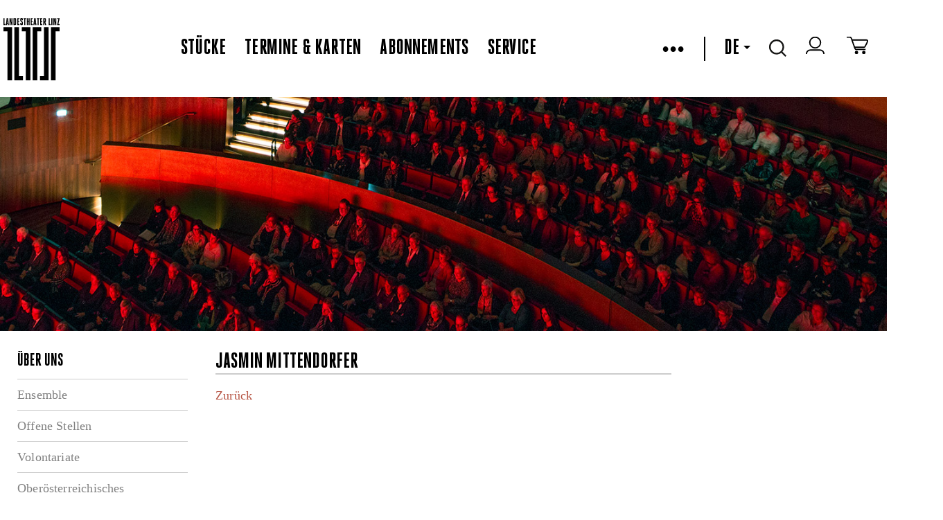

--- FILE ---
content_type: text/html
request_url: https://landestheater-linz.at/public/Person%20Details?p=MjUzNzk5OTk5OQ==
body_size: 12974
content:



<!DOCTYPE html>
<!--[if lt IE 7]>      <html class="no-js lt-ie9 lt-ie8 lt-ie7"> <![endif]-->
<!--[if IE 7]>         <html class="no-js lt-ie9 lt-ie8"> <![endif]-->
<!--[if IE 8]>         <html class="no-js lt-ie9" xmlns:fb="http://www.facebook.com/2008/fbml"> <![endif]-->
<!--[if gt IE 8]><!--> <html class="no-js object html mastertemplate" xmlns="http://www.w3.org/1999/xhtml" lang="DE"> <!--<![endif]-->
<head>
  <meta charset="utf-8"> 

  <meta http-equiv="X-UA-Compatible" content="IE=edge">
  <meta name="google-site-verification" content="y6sz5EAAa2ExBkMMNUhHJEQOV9VQypChMIdbpqiIVYc" />
  <!--
<meta name="google-play-app" content="app-id=com.lemon42.ltlapp">
<meta name="apple-itunes-app" content="app-id=868390723">
-->
  
  
<title data-evo-title="1">Landestheater Linz Person Details</title>
  
  <meta name="description" content  />
  <!--<meta name="viewport" content="width=device-width, initial-scale=1.0, minimum-scale=1.0, maximum-scale=5.0"/>-->
  <meta name="viewport" content="width=1440, initial-scale=1">
  <!--<meta name="viewport" content="initial-scale=1, width=device-width, target-densitydpi=high-dpi">-->

  <link rel="shortcut icon" href="/favicon.ico?v=2" />
  <link REL="StyleSheet" HREF="/DE/repos/stylesheets/lth/main%2ecss?exp=403068&#38;fps=080ce72e0e4634c4f2bc57368ed2f35362dce386" TYPE="text/css" />
  <link rel="stylesheet" href="/DE/repos/stylesheets/lth/styles%2ecss?exp=385538&fps=0140e036cc85d133481601f9e30465656ce85d56">
  <link rel="stylesheet" href="/DE/repos/stylesheets/admin/select2%2ecss?exp=54148&fps=1c437f39baa7a1577d9747c8378f90dda33f3515">
  <link rel="stylesheet" href="/DE/repos/stylesheets/lth/shop%2ecss?exp=354745&fps=2a7433725250df05944cf1c54466776d69638051">
  <link rel="stylesheet" href="/DE/repos/stylesheets/lth/grid%2ecss?exp=380291&fps=a626f03e5215a92046a17a21e0ae6d487accb530">
  <link rel="stylesheet" href="/DE/repos/stylesheets/lth/jquery%2edatepicker%2ecss?exp=104972&fps=903d3691e1b876a5fed327341c47b8231853c01c" type="text/css" />
  <link rel="stylesheet" href="/DE/repos/stylesheets/jquery%2efancybox2%2ecss?exp=146769&fps=2e4b3acc1812ed82c8fdc1e1ebb1de6dea3d8c06" type="text/css" />
  <link rel="stylesheet" href="/DE/repos/stylesheets/lth/dropit%2ecss?exp=104967&fps=cacf0faad2a9ecb281134ce566697d711e56e311" type="text/css" />
  <link rel="stylesheet" href="/DE/repos/stylesheets/lth/jquery%2esmartbanner%2ecss?exp=151721&fps=cc6397d72f2f4e106105cae10d2ce4caa8ec53d7" type="text/css" />
  <link rel="stylesheet" href="/DE/repos/stylesheets/lth/ext/tip-twitter%2ecss?exp=150296&fps=1278bd26ad71885315535ad314d27807ffdc5992" type="text/css" />
  <!--
  <evo if='requestObj.mode("wysiwygBoo") = 0'>
    <link rel="stylesheet" href="https://libs.lemon42.com/l42-cookie-consent/dist/l42cc.min.css" />
    <evo obj=@"/repos/stylesheets/lth/cookieconsent.css"></evo>
  </evo>
  <link rel="stylesheet" href="https://cluster-booking.lemon42.com/dist/css/ltl-components.css" />
  -->

  <style>
    .vm--container {
      z-index: 40000 !important;
    }


    .seatplan-view {
      font-family: HeroicCondensed-Book;
    }
    .seatplan-view * { box-sizing: border-box!important; }
    .seatplan-view select { width: auto }
    .seatplan-view p { margin: 1rem 0; }

    .seatplan-view button {
      font-family: HeroicCondensed-Book;
      text-transform: none;
    }

    .seatplan-view .expl-overlay--choose-seat {
      left: 8px;
      font-size: 18px;
    }

    .seatplan-view .expl-overlay--checkout-info.expl-overlay--seating-info {
      width: 600px;
      font-size: 24px;
      line-height: 28px;
    }  
    .seatplan-view {  
      max-height: 950px !important;
      height: 90vh;
      min-height: auto !important; 
    }
  </style>

  
  <link rel="stylesheet" href="/DE/repos/stylesheets/lth/defaultFontTemplate?exp=389484&fps=07aec5e925d0ba2128078888eae9e1476064c8aa">

  <script src="/DE/repos/javascripts/lth/modernizr-2%2e6%2e2%2emin%2ejs?exp=10143&fps=254ce42bff52384c7c836b49963b8014b0e7eb87"></script>

  <script>
    var LTH = {
      globals : {}
    };
  </script>

  


  <!-- load default style in wysiwyg -->
  


  <style type="text/css">
    #map-canvas { min-height: 450px; border-bottom: 2px solid black; }
    .lth-infowindow {
      color: black;
      width: 350px;
    }
    .lth-infowindow img {
      height: auto;
      width: 100%;
    }
    .lth-infowindow-image,
    .lth-infowindow-info {
      display: inline-block;
      vertical-align: top;
    }
    .lth-infowindow-image {
      height: 80px;
      width: 118px;
    }
    .lth-infowindow-info {
      width: 100%;
    }
    .lth-infowindow-image + .lth-infowindow-info {
      margin-left: 20px;
      width: 212px;
    }
    .lth-infowindow-info-title {
      color: black;
      font: 22px/22px "HeroicCondensed-Heavy" !important;
      text-transform: uppercase;
    }
    .lth-infowindow-info-text {
      color: black;
      font-size: 12px;
      line-height: 18px;
      letter-spacing: 0.01em;
    }
    .lth-infowindow-links {
      margin-top: 14px;
    }
    .lth-infowindow-links a {
      color: blue;
      font-size: 11px;
      line-height: 18px;
      letter-spacing: 0.01em;
    }
    .fancybox-overlay { z-index: 30000; }
    .fancybox-wrap {background-color: white!important;}
  </style>

  <!--netzbuehne-->
  <style>
    ec-stream, ec-ticket-button {
      visibility: hidden;
    }
    ec-ticket-button button {
      max-width: 100%; 
      background: none;
      border: 2px solid #000;
      color: #000;
      font: 20px "HeroicCondensed-Heavy", sans-serif;
      letter-spacing: 0.01em;
      text-transform: uppercase;
      height: 28px;
      padding-top: 1px;
      padding-bottom: 2px;
    }
    .hydrated {
      visibility: inherit;
    }
  </style>
  <!-- ende netzbuehne-->
  

  <meta name="generator" content="evo42 - content management system by www.lemon42.com" />
  
  <link rel="stylesheet" href="/DE/repos/stylesheets/lth/intlTelInput%20v17%2e00%2ecss?exp=317156&fps=ad7d440823ebd8f6dd2e31e7598872220233a61c" type="text/css" />
  <style>
    .iti {
      width: calc(100% - 40px);
    }
    .intlphone:invalid {
      border-color: #f43a59 !important;
    }
  </style>
  <!--cookie consent--->
  <link href="https://webcache.datareporter.eu/c/bcda6f9e-8e38-4a30-97ce-225e9245dc6b/x5Oi00MJRRp1/qj5/banner.css" rel="stylesheet">
  <style>
    #dr_cookie_banner_container {
      top: 10vh;
      left: calc(50vw - 325px); 
      -webkit-transform: none !important;
      transform: none !important;
    }

    #dr_blocking_div {
      max-height: 100vh !important;
      height: 100vh !important;
    }
    @media screen and (max-device-width: 680px) and (orientation: portrait) {
         #dr_cookie_banner_container {
          left: 1%; 
          width: 400px;
         }
      }
  </style>
<meta name="author" content  /><meta name="keywords" content  /></head>
<body class=" lth lth-notready " >

  <script id="myself" data-mandant="">
    var attributes = document.getElementById('myself').attributes
    , i = attributes.length
    , mandant = '';

    while (i--) {
      if (/^data-mandant$/.test(attributes[i].name)) {
        mandant = attributes[i].value;
        break;
      }
    }


    var body = document.getElementsByTagName("body")[0];
    body.className = body.className + ' ' + mandant;
  </script>
  <header class="lth-header">
    
      <div class="webapppromobanner"></div>
    
    <nav class="lth-navplaces">
      <div class="lth-format-1 lth-top-navbar object html contenttemplate">
  

  <ul class="navbar-left">
    <li><a class="lth-i lth-i-logo" href="/" aria-label="www.landestheater-linz.at"></a></li>
    <!--<evo if='EVO.var("language")="DE"'>
      <li class="icon skg">
        <a href=@"/sitemap/lth/salzkammergut_openair/salzkammergut_openair_programm" alt="Logo Oberösterreich">
          <span class="skg-logo" id="skg-logo"></span>
        </a>
      </li>
    </evo>-->
  </ul>

  <ul class="navbar-center">
    
      
        <li class="ml-auto"><a href="/stuecke" class="" >Stücke</a></li>
        <li><a href="/termine" class="" >Termine & Karten</a></li>
        <li><a href="/abonnements" class="" >Abonnements</a></li>
        <li><a href="/service" class="" >Service</a></li>
      

      
    
  </ul>
  <!-- RIGHTSIDE-Navigation (Language-Selector, Cart, Search-Input) -->
  <ul class="lth-login navbar-right">
    <!--
    <li class="icon" title="Login/Logout">
      <span id="lth-login-status"></span>
    </li>

    <li class="icon" title="Zum Warenkorb">
      <a href=@"/sitemap/lth/Shop/Shop/Warenkorb" title="Zum Warenkorb"><span class="cart"></span></a>
    </li>
    -->
    <li id="burger-menu">
      &bull;&bull;&bull;
    </li>


    <li id="menu">
      <ul>
        
          
            <li><a href="/theatervermittlung"><span class="" >Theatervermittlung</span></a></li>
            <!--<li><a href=@"/sitemap/lth/netzbuehne/streams"><span class=EVO.var("pageClassNetzbuehne") >Netzbühne</span></a></li>-->
            <li><a href="https://www.landestheaterlinz-blog.at/" target="blank" >Blog</a></li>
            <li><a href="/presse/pressekontakt"><span class="" >Presse</span></a></li>
            <li><a href="/ueber%20uns"><span class="" >Über uns</span></a></li>
            <li><a href="/haeuser"><span class="" >Die Häuser</span></a></li>
            <li><a href="/Kontakt"><span class="" >Kontakt</span></a></li>
            <li><a href="/service/Newsletter%20Anmelung"><span class="" >Newsletter</span></a></li>
            <li id="lth-myaccount-icon" title="Mein Konto" class="icon" style="display:none;"><a href="/Shop/meinkonto/konto" title="Mein Konto">Mein Konto</a></li>
          

          
               
        
      </ul>
    </li>
    <li><span class="pipe"></span></li>
    <!-- language select start -->
    
    <li class="dropdown">
      
        
          <a tabindex="0" role="button">DE<span class="down-caret"></span></a>            
          <a tabindex="0" role="button" href="/EN/" class="dropdown-content" title="English">EN</a>
        
      
      
        
      
    </li>
    <!-- language select end -->
    <!-- search start -->
    <li class="icon dropdown">
      <span class="search"></span>
      <div class="dropdown-content"><input type="text" name="lth-search" value="" id="lth-search-input" placeholder="Search..."></div>
    </li>
    <!-- search end -->
    <!-- login -->
    <li class="icon" title="Login/Logout">
      <a href="https://tickets.landestheater-linz.at/webshop/webticket/shop?page=customerlogin.secure&#38;language=de" target="blank" aria-label="zum webshop login"><span class="login-icon"></span></a>
    </li>
    <!--login end-->
    <!-- warenkorb -->
    <li class="icon" title="Zum Warenkorb">
      <a href="https://tickets.landestheater-linz.at/webshop/webticket/shoppingcart?language=de" target="blank" aria-label="Zum Warenkorb">
        <span class="cart"></span>
        <span data-cartcount></span>
      </a>
    </li> 
    <!-- warenkorb end-->
  </ul>
          <style>
         [data-cartcount] {
           display: none !important;
         }
         [data-cartcount].active {
           font-family: 'HeroicCondensed-Book';
           display: inline-block !important;
           min-width: 10px;
           padding: 3px 7px;
           font-size: 12px;
           font-weight: 400;
           line-height: 1;
           color: #fff;
           text-align: center;
           white-space: nowrap;
           vertical-align: middle;
           background-color: #000;
           border-radius: 15px;
           transform: translate(4px, -4px);
         }
        </style>
        <script>
          function listenCookieChange(callback, interval = 1000) {
            let lastCookie = document.cookie;
            setInterval(()=> {
              let cookie = document.cookie;
              if (cookie !== lastCookie) {
                try {
                  callback({oldValue: lastCookie, newValue: cookie});
                } 
                finally {
                  lastCookie = cookie;
                }
              }
            }, interval);
          }
          
          function setCartCountFromCookie(documentCookies) {
            const f = documentCookies.split(';').find( c => String(c).trim().includes('phoeniX='));
            let cartCount = 0;
            const cartElement = document.querySelector('[data-cartcount]');
            if (f) {
              const c =  f.replace('phoeniX=','')
              const splitted = c.split('|')
              const cartItems = splitted.find( s => s.includes('items=')) 
              if (cartItems) {
                 cartCount = parseInt(cartItems.replace('items=', ''), 10)
              }
            }
            if (isNaN(cartCount) || cartCount === 0) {
              cartElement.innerHTML = '';
              cartElement.classList.remove('active')
            } else {
              cartElement.innerHTML = cartCount;
              cartElement.classList.add('active')
            } 
          } 
          
          listenCookieChange(({oldValue, newValue})=> {
              setCartCountFromCookie(newValue)
          }, 1000); 
          
          setCartCountFromCookie(document.cookie);
        </script>
  <style>
    /*burger menu icon & rotation*/
    #burger-menu {
      cursor: pointer;
    }
    .pipe {
      border-left: 2px solid black;
      height: 35px;
      display: grid;
    }
    /* menu & overlay show/hide */
    #menu {
      z-index: 99;
      visibility: hidden;
      opacity: 0;     
      position: absolute;
      /*height: 100%;*/
      margin: 0;
      width: 350px;
      top: 90px;

      background: #fff;
      list-style-type: none;
      -webkit-font-smoothing: antialiased;
      /* to stop flickering of text in safari */

      transform-origin: 0% 0%;
      transition: all 0.6s ease-in-out;
    }
    #menu.overlay {
      visibility: visible;
      opacity: 1;
    }
    #menu li {
      list-style: none;
      margin: 0;
      display: flex;
      flex-flow: column;
    }
    #menu ul {
      background-color: white;
      display: flex;
      flex-direction: column;
      padding: 1rem 0;
    }
    #menu a {
      font-size: 28px;
      line-height: 35px;
      display: block;
      margin-left: 2rem;
      margin-bottom: 1rem;
      text-decoration: none;
    }
    #menu .active {
      border-bottom: 2px solid #ccc;
    }
    .navbar-left {
      height: 107px;
    }
    .navbar-right, .navbar-left {
        display: flex;
        align-items: center;
    }
    .navbar-right > li {
      margin-right: 1.7rem;
    }
    .navbar-center {
      display:flex;
      align-items: center;
    }
    .navbar-center > li {
      margin-right: 1.7rem;
    }

    @media (max-width: 1150px) {

      nav.lth-navplaces .lth-top-navbar{
        flex-wrap: wrap;
        height: 200px;
      }
      .navbar-right {
        margin-right:0;
        margin-left:auto;
      }
      #menu {
        top: 195px;
      }
    }
    ul,
    li {
      list-style: none;
    }
    .lth-servicelinks li + li, .lth-soc-links li + li {
      margin-left: 1.7rem;
    }
    .lth-login a, .lth-login, #lth-login-status a {
      font-size: 32px;
    }
    /*make href on skg logo full height*/
    .skg a {
      display: flex;
    }
  </style>

  <script>
    const burgerMenu = document.getElementById("burger-menu");
    const menu = document.getElementById("menu");

    burgerMenu.addEventListener("click", function () {
      /*toggles the x and burger in icon*/
      burgerMenu.classList.toggle("close");
      menu.classList.toggle("overlay");
    });

    document.addEventListener("click", function (e) {
      if (!burgerMenu.contains(e.target) && !menu.contains(e.target)) {
        burgerMenu.classList.remove("close");
        menu.classList.remove("overlay");
      }
    });
  </script>

</div>   
      <div class="lth-stop-button touchdevice-video-stop-button"></div>
    </nav>

    
    

      
        
          <div id="slides" class="lth-slides">
            <img id="fakeimg" width="100%" alt="fakeimg" src="[data-uri]"><div class="lth-slide html contenttemplate">
  
  <a><img src="/DE/repos/evoscripts/lth/admin/ban/getPic?bid=1c24ad45147b195bc95933960cba623f" alt="publikum_3.jpg"/></a>
    
</div>
          </div>
        
      
      
    

    
  </header>

  <div class="public-person details lth-main">
    <div class="lth-centered lth-contentarea" id="maincontent">
      <div class="lth-layout lth-layout3column object html contenttemplate"><div class="lth-layout-pane lth-layout-lft"><h2 class="lth-header-titel object navigation">&Uuml;ber uns</h2>
<ul class="lth-nav-ul object navigation">
  
    <li class="lth-nav-item">
      <a href="/ueber%20uns/Ensemble%20-%20Spielzeit%2020142015%20neu">Ensemble</a>
    </li>
    
  
    <li class="lth-nav-item">
      <a href="/ueber%20uns/Jobangebote">Offene Stellen</a>
    </li>
    
  
    <li class="lth-nav-item">
      <a href="/ueber%20uns/volontariate">Volontariate</a>
    </li>
    
  
    <li class="lth-nav-item">
      <a href="/ueber%20uns/Opernstudio">Ober&ouml;sterreichisches Opernstudio</a>
    </li>
    
  
    <li class="lth-nav-item">
      <a href="/ueber%20uns/%c3%96ffentliche%20Ausschreibungen">&Ouml;ffentliche Ausschreibungen</a>
    </li>
    
  
    <li class="lth-nav-item">
      <a href="/ueber%20uns/Nachhaltigkeit">Nachhaltigkeit</a>
    </li>
    
  
    <li class="lth-nav-item">
      <a href="/ueber%20uns/first%5fstage">Kooperationen</a>
    </li>
    
  
</ul></div><div class="lth-layout-pane lth-layout-ctr"><article class="ensemble-person object html contenttemplate">
  
<h2>  Jasmin Mittendorfer</h2>

<section></section>
<div style='width: 100%; clear: both; margin: 1em 0'><a href="javascript:window.history.back();">Zurück</a></div>
</article></div><div class="lth-layout-pane lth-layout-rgt"><div class=" object html contenttemplate">
  
</div><div class=" object html contenttemplate">
  
</div></div></div>
    </div>
  </div>

  <!-- footer-->
  <style>
    .lth-servicelinks li + li, .lth-soc-links li + li {
      margin-left: 1.7rem;
    }
  </style>
  <footer class="lth-footer">
    <nav class="lth-footer-legalsnav">
      <ul class="lth-servicelinks">
        <li>2026 OÖ Theater und Orchester GmbH - </li>
        <li><a href="/AGB">AGB</a></li>
        <li><a href="/privacy">Datenschutz</a></li>
        <li><a href="/imprint">Impressum</a></li>
        <li><a href="/Kontakt">Kontakt</a></li>

      </ul>
      <ul class="lth-soc-links">
        
          <li><a target="_blank" aria-label="zur Webseite Bruckner Orchester Linz" aria-describedby="Link öffnet in einem neuen Fenster" class="lth-i lth-i-bol" href="http://www.bruckner-orchester.at/"></a></li>
          <li><a target="_blank" aria-label="zur Webseite das Anton" aria-describedby="Link öffnet in einem neuen Fenster" class="lth-i lth-i-anton" href="http://www.dasanton.at/"></a></li>
          <li><a target="_blank" aria-label="zur Webseite Kultur Österreich" aria-describedby="Link öffnet in einem neuen Fenster" class="lth-i lth-i-kultur" href="http://www.land-oberoesterreich.gv.at/cps/rde/xchg/ooe/hs.xsl/145_DEU_HTML.htm"></a></li>
        
     
        <li><a target="_blank" aria-label="zur Facebook Seite LandestheaterLinz" aria-describedby="Link öffnet in einem neuen Fenster" class="fb" href="https://www.facebook.com/LandestheaterLinz"></a></li>
        
        <li><a target="_blank" aria-label="zur Instagramm Seite landestheaterlinz"  aria-describedby="Link öffnet in einem neuen Fenster" class="in" href="https://www.instagram.com/landestheaterlinz/"></a></li>
        <li><a target="_blank" aria-label="zur Twitter Seite LTheater_linz"  aria-describedby="Link öffnet in einem neuen Fenster" class="tw" href="http://twitter.com/LTheater_linz"></a></li>
        <li><a target="_blank" aria-label="zum YouTube-Kanal LandestheaterLinz" aria-describedby="Link öffnet in einem neuen Fenster" class="yt" href="http://www.youtube.com/LandestheaterLinz"></a></li>
        <li><a target="_blank" aria-label="zur TikTok Seite @landestheaterlinz" aria-describedby="Link öffnet in einem neuen Fenster" class="tiktok" href="https://www.tiktok.com/@landestheaterlinz"></a></li>
        <!--<li><a target="_blank" class="blog" href="https://www.landestheaterlinz-blog.at/"></a></li>-->
        <li><a target="blank" aria-label="zur Webseite upperaustria.at" aria-describedby="Link öffnet in einem neuen Fenster" href="https://www.upperaustria.at/de/" class="ooe-logo"></a></li>
      </ul>
    </nav>
  </footer>



  <script src="//ajax.googleapis.com/ajax/libs/jquery/1.10.2/jquery.min.js"></script>
  <script src="/DE/repos/javascripts/lth/jqueryui-widget%2ejs?exp=65367&fps=cc31453e01846cc2629452d509cb30ec189d3466"></script>

  <script src="/DE/repos/javascripts/lth/jquery%2eevent%2emove%2ejs?exp=65768&fps=2985ac17957e8f8f1e855f2a3840a9166720c8a6"></script>

  <script src="/DE/repos/javascripts/lth/jquery%2eevent%2eswype%2ejs?exp=57839&fps=811eec7c894d8a8b2705003e281f94220145db4d"></script>

  <script src="/DE/repos/javascripts/lth/echo%2ejs?exp=191664&fps=9b45bd97b703c7f30ce6b42653f31b2d22df6f35"></script>

  <script src="/DE/repos/javascripts/lth/imagesloaded%2ejs?exp=49916&fps=b39aacac99e9088c20cf209378767681f81aaf3f"></script>

  
  

  <!-- polyfill for older browsers that do not support InstersectionOberver-->
  <!--
  <evo if='EVO.arg("local")=1'>
    <script src="http://localhost:8080/js/ltl-components.js"></script>
  </evo>
  <evo if='EVO.arg("local")<>1'>
    <script src="https://cluster-booking.lemon42.com/dist/js/ltl-components.js"></script>
  </evo>
  -->
  
  <script>
    if (window.L42 === undefined) {
      window.L42 = {}; 
      
    }
  </script>
  <script src="/DE/repos/javascripts/lth/underscore-min%2ejs?exp=27835&fps=43549d253ed35d16ddba31381fb82130d7a8f88e"></script>
  <script src="/DE/repos/javascripts/admin/select2%2ejs?exp=144998&fps=117d6e601bda45ba83c1aaa0d913f356d9852804"></script>
  <script src="/DE/repos/javascripts/lth/jQuery%2equick%2epagination%2ejs?exp=69000&fps=a5f2630502864de59167d6bad9684773f0c59881"></script>
  <script src="/DE/repos/javascripts/lth/ext/jquery%2eposhytip%2ejs?exp=81265&fps=70986eb4518e3f33e6c3ad9997724d3f22b84192"></script>
  <script type="text/javascript" src="/DE/repos/javascripts/date%2ejs?exp=118165&fps=dcdc4c452022689383c10b0e86635477ea611fba"></script>
  <script type="text/javascript" src="/DE/repos/javascripts/jquery%2edatepicker%2ejs?exp=49925&fps=6bfc1228ed66d3d25752f3a58b6aa27ae5e0e70c"></script>
  <script src="/DE/repos/javascripts/lth/main%2ejs?exp=399988&fps=d918c4e21e1c20b1540a23901c4224361bbd6037"></script>
  <script>
    $(function() {  
      $(document).on("click",'.lth-btn-buyTickets-external',function() {

        var extLocation = $(this).data("lth-url");

        if (!/^(f|ht)tps?:\/\//i.test(extLocation)) {
          extLocation = "http://" + extLocation;
        }
        
        var win = window.open(extLocation, '_blank');
        win.focus();

      });
    });
  </script>
  <script src="/DE/repos/javascripts/lth/presse%2ejs?exp=191672&fps=f4064931ad6b0dc95c11b34656e3a4bee2ea1353"></script>

  <script src="/DE/repos/javascripts/jquery%2emousewheel-3%2e0%2e6%2epack%2ejs?exp=8547&fps=42feaf245cd568e079a9cedc1e0703c053cf5575"></script>    
  <script src="/DE/repos/javascripts/jquery%2efancybox%2epack%2ejs?exp=8551&fps=59a956cc4d22721276d5dfcda0290344eb8cbc79"></script>


  <script src="/DE/repos/javascripts/lth/jquery%2etimer%2ejs?exp=49931&fps=05f0032922dc92b3c7f7b7a6d393e23de206156e"></script>
  
  <script>
    $(function(){
      if (typeof wcsPageInit == 'function' ){
        console.log("Mastertemplate calling wcsPageInit().");
        wcsPageInit();
      }
    });
  </script>



  

  <script src="/DE/repos/javascripts/lth/codeFormRegistration%2ejs?exp=347416&fps=808cb0d4e8e2a88e18f51d83fdb0e81b88bc406b"></script>

  <script>var activeSite='';</script>

  
  <script> 
    window.dataLayer = window.dataLayer || [];
    function gtag(){dataLayer.push(arguments);}
  </script>

  <script src="//instant.page/5.1.0" type="module" integrity="sha384-by67kQnR+pyfy8yWP4kPO12fHKRLHZPfEsiSXR8u2IKcTdxD805MGUXBzVPnkLHw"></script>
  <!--netzbuehne-->
  <!--
    <script type="module" src="https://code.easy-connect.io/webshop/tog/v1/webshop.esm.js"></script>
    <script nomodule="" src="https://code.easy-connect.io/webshop/tog/v1/webshop.js"></script>
    <script type="module" src="https://code.easy-connect.io/streaming/tog/v1/ec-stream.esm.js"></script>
    <script nomodule="" src="https://code.easy-connect.io/streaming/tog/v1/ec-stream.js"></script>
    <ec-sidebar-wrapper google-analytics='ua'></ec-sidebar-wrapper>
  -->
  <!--ende netzbuhene-->
  <script src="/DE/repos/javascripts/lth/socialshare%2ejs?exp=306748&fps=16866f1ad2bbb941577432d13783af4ec44cad25"></script>
  <script>var socialshare = new Socialshare()</script>

  
<script src="https://webcache.datareporter.eu/c/bcda6f9e-8e38-4a30-97ce-225e9245dc6b/x5Oi00MJRRp1/qj5/banner.js" type="text/javascript" charset="utf-8"></script>
<script>
window.cookieconsent.initialise(dr_cookiebanner_options); //dr_cookiebanner_options.gtmInit();
</script>
  
  <script src="/DE/repos/javascripts/lth/intl-tel-input%20v17%2e0%2e0%2ejs?exp=317158&fps=14a86ae73038800ceb731c04c68559a73367e44d"></script>
  <script>
    function initIntlPhone() {
      $(".intlphone").intlTelInput({
        allowDropdown: true, // whether or not to allow the dropdown
        autoHideDialCode: true, // if there is just a dial code in the input: remove it on blur, and re-add it on focus
        autoPlaceholder: "polite", // add a placeholder in the input with an example number for the selected country
        customPlaceholder: null, // modify the auto placeholder
        dropdownContainer: null, // append menu to specified element
        excludeCountries: [], // don't display these countries
        formatOnDisplay: true, // format the input value during initialisation and on setNumber
        geoIpLookup: null, // geoIp lookup function
        hiddenInput: "", // inject a hidden input with this name, and on submit, populate it with the result of getNumber
        initialCountry: "at", // initial country
        localizedCountries: {'de': 'Deutschland', 'at': 'Österreich'}, // localized country names e.g. { 'de': 'Deutschland' }
        nationalMode: false, // don't insert international dial codes
        onlyCountries: ["al", "ad", "at", "by", "be", "ba", "bg", "hr", "cz", "dk",
                        "ee", "fo", "fi", "fr", "de", "gi", "gr", "va", "hu", "is", "ie", "it", "lv",
                        "li", "lt", "lu", "mk", "mt", "md", "mc", "me", "nl", "no", "pl", "pt", "ro",
                        "ru", "sm", "rs", "sk", "si", "es", "se", "ch", "ua", "gb"], // display only these countries
        placeholderNumberType: "MOBILE", // number type to use for placeholders
        preferredCountries: [ 'at','de','ch','it','cz','sk','hu' ], // the countries at the top of the list. defaults to united states and united kingdom
        separateDialCode: false, // display the country dial code next to the selected flag so it's not part of the typed number
        utilsScript: "/DE/repos/javascripts/lth/intl-tel-input%20v17%2e0%2e0%20utils%2ejs?exp=317160&#38;fps=3013a9f62656efcd44112f29d6c045c9607e1a7d" // specify the path to the libphonenumber script to enable validation/formatting
      });
      $(".intlphone").on('blur change keyup', validateIntlPhone);
    }
    function validateIntlPhone(ev) {
      $element = $(this);
      var formatted = $element.val().replace(/^00/,"+").replace(/^0(?=[^0])/,"");
      $element.val(formatted);
      var getNum = $element.intlTelInput('getNumber');
      $element.intlTelInput("setNumber",getNum)
      var errorMap = ["Ungültige Telefonnummer", "Ungültiger Ländercode", "Telefonnummer zu kurz", "Telefonnummer zu lang", "Telefonnummer ungültig"];
      //var isValid = $element.intlTelInput('getNumber').length > 3 ? $element.intlTelInput("isValidNumber");
      var isValid = $element.intlTelInput("isValidNumber");
      var feedbackField = $element.closest('.iti').parent().siblings('.invalid-feedback');
      $element.prop('invalid',!isValid);
      $element.get(0).setCustomValidity(isValid ? '' : 'Invalid');
      feedbackField.css('display', isValid ? 'none': 'block'); 
      if (!isValid) {
        var errorCode = $element.intlTelInput("getValidationError");
        feedbackField.html(errorMap[errorCode] || errorMap[0]);
      }
      var numberType = 'INVALID'
      switch ($element.intlTelInput("getNumberType")) {
        case 0: 
          numberType = 'LANDLINE';
          break;
        case 1:
          numberType = 'MOBILE';
          break;
        default:
          numberType = 'INVALID';
          break;
      }
      $('[intlnumbertype]').val(numberType)
    }
    initIntlPhone()    
  </script>
  <<!--style>
    body .buorg {
      cursor: initial !important;
      pointer-events: none !important;
    }
    body .buorg-buttons {
      display: none !important;
      pointer-events: none !important;
    }
  
 
  <script>
    // aria-label für /repos/templates/content/lth/publikationitem-publikationenbox
    document.querySelectorAll('[data-downloadlink] a').forEach( el => el.setAttribute('aria-label','Dokument Download'))
  </script>
  
  <!--script> 
    var $buoop = {
      required:{
        e:-4,f:-3,o:-3,s:-1,c:-3
      },
      insecure:true,
      unsupported:true,
      api:2025.03,  // 2021.10
      reminder: 0, // always show
      noclose: true, // can't close
      no_permanent_hide: true, // can't ignore
      url: '',
    }; 
    function $buo_f(){ 
      var e = document.createElement("script"); 
      e.src = "//browser-update.org/update.min.js"; 
      document.body.appendChild(e);
    };
    try {document.addEventListener("DOMContentLoaded", $buo_f,false)}
    catch(e){window.attachEvent("onload", $buo_f)}
  </script-->
  
  
    <script>

      var _rollbarConfig = {
        enabled: window.document.documentMode === undefined,
        accessToken: "7667a85f7cf44139825236fb7690fe87",
        captureUncaught: true,
        captureUnhandledRejections: true,
        captureIp: false,
        hostSafeList: ['landestheater-linz.at'],
        ignoredMessages: ["Abgebrochen", 'cancelled','Parsen der Antwort nicht möglich.', 'The network connection was lost.', 'NetworkError when attempting to fetch resource.','Zeitüberschreitung bei der Anforderung.'],
        payload: {
          environment: "production"
        }
      };
    </script>
    <script src="/DE/repos/javascripts/lth/rollbar%2ejs?exp=317451&fps=924965d4a9b4adb24e778e71338a6f2f0e72032b"></script>
  

</body>
</html>

--- FILE ---
content_type: text/css; charset=UTF-8
request_url: https://landestheater-linz.at/DE/repos/stylesheets/lth/styles.css?exp=385538&fps=0140e036cc85d133481601f9e30465656ce85d56
body_size: 21502
content:
/*general*/
.lth-centered {
    min-width: unset;
}
.mt-1 {
    margin-top: 1rem;
}
.mb-15 {
    margin-bottom: 1.5em;
}
/*privacy iframe styles*/
#dr-privacynotice-div  p, #dr-privacynotice-div  ul, #dr-privacynotice-div h2{
    margin-bottom: 1rem;
}
#dr-privacynotice-div li {
    margin-left: 1rem;
}

/*privacy iframe styles end*/
.lth-login-pwforgotten {
    float:right;
    display: inline-block;
    padding-top:8px;
    padding-bottom:8px;
    line-height: 27px;
}

.lth-spielplan-article .lth-btn-buyTickets-external {
    background: none;
    border: 2px solid #000;
    color: #000;
    font: 20px "HeroicCondensed-Heavy", sans-serif;
    letter-spacing: 0.01em;
    text-transform: uppercase;
    height: auto;
    padding: 3px 11px;
    line-height: 29px;
}

.bold { font-weight: bold; }

.lth-p a { text-decoration: underline; }

.triggerBesetzungPopup span { 
    text-decoration: underline;
    color: black;
}

.lth-message {
    background-color: #efefef;
    border: 1px solid #ccc;
    padding: 10px;
    margin-bottom: 15px;
    margin-top:15px;
}

.lth-form ul.errors {
    list-style-type: none
}
.lth-form ul.errors,
.lth-form ul.errors li {
    margin: 0;
    padding: 0;
}
.lth-form input,
.lth-form select,
.lth-form textarea,
.lth-form dl,
.lth-form dt,
.lth-form dd {
    -webkit-box-sizing: border-box;
    -moz-box-sizing: border-box;
    box-sizing: border-box;
}
.lth-form input[type="text"],
.lth-form input[type="password"],
.lth-form select,
.lth-form textarea {
    border: 1px solid black;
    padding: 9px;
    /*width: 50%;*/
    /*max-width: 300px;*/
}

.lth-form dt,
.lth-form dd {
    display: inline-block;
    margin: 0;
    padding: 10px 0 0 0;
    position: relative;
    /*vertical-align: top;*/
}



.lth-form dt {
    /*text-align: right;*/
    width: 25%;
}

.lth-form.lth-anmelden dt {
    display: inline-table;
}

.lth-form dd {
    margin-left: -4px;
    width: 75%;
}

.lth-form input[type="submit"] {
    font-family: "HeroicCondensed-Heavy";
    text-transform: uppercase;
    font-size: 20px;
    line-height: 27px;
    background: white;
    border: 2px solid black;
    display:inline- block;
    color: black;
    text-align: center;
    padding: 6px 11px;
}

.lth-form input[type="submit"]:focus {
    border:0;
    color:white;
    background-color:black;
}
/*AGB for newsletter form*/
#newsletter #AGB-label {
    width: 95%;
    text-align: left;
    float: right;
}
#newsletter #AGB-element {
    width: 4%;
}
#newsletter #AGB-element .errors {
    width: 450px;
    position: absolute;
    top: 49px;
}
#newsletter #submit-label {
    width: 5%;
}

#ytplayer {
    position: absolute;
    left: 0;
    top: 0;
    z-index: 200;
}
.lth-slide-text {
    position: absolute;
    bottom: 0;
    width: 100%;
    height: auto;
    background: rgba(0,0,0,.5);
    color: white;
    text-align: center;
    -webkit-box-sizing: border-box;
    -moz-box-sizing: border-box;
    box-sizing: border-box;
    padding: 10px;
    margin: 10px 0 32px 0;
    text-transform: uppercase;  
}
.lth-slide-text-line1 {
    font: 40px/40px "HeroicCondensed-Heavy";
}
.lth-slide-text-line2 {
    font: 26px/28px "HeroicCondensed-Book";
}
.lth-slide-text-line3 {
    font: 26px/28px "HeroicCondensed-Book";
}
.lth-slide-text a {
    font-family: "HeroicCondensed-Heavy";
    color: inherit;
}


.lth-eventslider {
    color: white;
    overflow: hidden;
    padding-top: 15px;
    text-align: center;
    width: 960px;
    margin: 0 auto;
}

/*.lth-eventslider-strip {
    width: 10000px;
}*/
.lth-eventslider-item {
    background-color: #ccc;
    background-position: 0;
    background-repeat: repeat;
    display: block;
    float: left;
    height: 340px;
    position: relative;
    width: 290px;
}
.lth-eventslider-item > a {
    color: inherit;
}
.lth-eventslider-item + .lth-eventslider-item {
    margin-left: 45px;
}
.lth-eventslider-bg-green {
    background: url('[data-uri]');
}
.lth-eventslider-bg-orange {
    background: url('[data-uri]');
}
.lth-eventslider-bg-purple {
    background: url('[data-uri]');
}
.lth-eventslider-bg-red {
    background: url('[data-uri]');
}
.lth-eventslider-bg-blue {
    background: url('[data-uri]');
}
.lth-eventslider-bg-yellow {
    background: url('[data-uri]');
    color: black;/*lth request*/
}
.lth-eventslider item img {
    border: none;
    height: 190px;
    vertical-align: top;
    width: 290px;
}
.lth-eventslider-item span {
    display: block;
}
.lth-eventslider-text {
    padding: 1em 0.5em;
}
.lth-eventslider-date,
.lth-eventslider-title {
    font-family: "HeroicCondensed-Heavy";
    text-transform: uppercase;
}
.lth-eventslider-date {
    font-size: 20px;
    line-height: 22px;
}
.lth-eventslider-title {
    font-size: 30px;
    line-height: 32px;
    margin-bottom: 20px;
    white-space: nowrap;
    text-overflow: ellipsis;
    overflow: hidden;
}
.lth-eventslider-ticketlink {
    font-family: "HeroicCondensed-Heavy";
    text-transform: uppercase;
    font-size: 20px;
    line-height: 26px;
    background: white;
    border: 3px solid black;
    display: block;
    color: black !important;
    position: absolute;
    width: 100px;
    text-align: center;
    left: 50%;
    height: 24px;
    margin-left: -48px;
    top: -15px;
}
.lth-eventslider-nav-pages {

}
.lth-eventslider-nav {
    position:relative;
    color: black;
    margin-top: 20px;
}
.lth-eventslider-nav span {
    cursor: pointer;
    background-color: #ccc;
    display: inline-block;
    width: 13px;
    height: 13px;
    vertical-align: top;
    -moz-border-radius: 7px;
    border-radius: 7px;
}
.lth-eventslider-nav span + span {
    margin-left: 6px;
}
.lth-eventslider-nav span.active {
    cursor: default;
    background-color: black;
}

.lth-play-button {
    background-position: 0;
    background-repeat: no-repeat;
    cursor: pointer;
    display: block;
    height: 0;
    overflow: hidden;
    padding-top: 88px;
    position: absolute;
    right: 20px;
    right: 48px;
    top: 20px;
    width: 88px;
    z-index: 10;
}
.lth-play-button:hover {
    background-position: -88px;
}
.lth-play-button {
    background-image: url('[data-uri]');
        }
.lth-stop-button {
    background-position: 0;
    background-repeat: no-repeat;
    cursor: pointer;
    display: none;
    height: 0;
    overflow: hidden;
    padding-top: 42px;
    position: absolute;
    right: 20px;
    top: 20px;
    width: 42px;
    z-index: 10;
}

.lth-stop-button.touchdevice-video-stop-button {
    top: 40px;
}


#ytplayer:hover .lth-stop-button {display: block;}
.lth-stop-button {
    background-image: url('[data-uri]');
}

.lth-form .description { color: #666; }
.lth-captcha {
    background: #cccccd;
    padding: 10px;
    /*width: 400px;*/
}
.lth-captcha dd {
    margin: 0;
    padding: 0 !important;
    width: 100%;
}
.lth-captcha img {
    display: inline-block;
    width: 200px !important;
    height:24px;
    padding-right:10px;
}

.lth-captcha input[type="text"] {
    display: inline-block;
    width: 150px !important;
    padding: 3px 3px 3px 15px;
}

.lth-captcha p.description {
    color: #666666;
    margin-top: 10px;
}

.lth-captcha input[type="text"] {
    border: 1px solid black;
}
.lth-captcha img {
    border: none;
    /*margin-bottom: 10px;*/
    filter: url("data:image/svg+xml;utf8,<svg xmlns=\'http://www.w3.org/2000/svg\'><filter id=\'grayscale\'><feColorMatrix type=\'matrix\' values=\'0.3333 0.3333 0.3333 0 0 0.3333 0.3333 0.3333 0 0 0.3333 0.3333 0.3333 0 0 0 0 0 1 0\'/></filter></svg>#grayscale"); /* Firefox 10+, Firefox on Android */
    filter: gray; /* IE6-9 */
    -webkit-filter: grayscale(100%); /* Chrome 19+, Safari 6+, Safari 6+ iOS */
    -webkit-transition: all .6s;
    -moz-transition: all .6s;
    -o-transition: all .6s;
    transition: all .6s;
}
.lth-captcha:hover img {
    filter: url("data:image/svg+xml;utf8,<svg xmlns=\'http://www.w3.org/2000/svg\'><filter id=\'grayscale\'><feColorMatrix type=\'matrix\' values=\'1 0 0 0 0, 0 1 0 0 0, 0 0 1 0 0, 0 0 0 1 0\'/></filter></svg>#grayscale");
    -webkit-filter: grayscale(0%);
}
.lth-checkbox-container {
    padding: 10px 0;
}
.lth-checkbox-container input {
    margin-right: 16px;
    vertical-align: top;
    margin-top: 5px;
}
.lth-checkbox-container label {
    display: inline-block;
    width: 80%;
    vertical-align: top;
}

.lth-password-request dt {
    /*width: auto;*/

}




/* CHECKBOXEN DT/DD umtauschen */

dl.lth-form-register-checkbox.border {
    width:100%;
    padding:5px 0;
    border-bottom:1px solid black;
}
dl.lth-form-register-checkbox dt{
    position:relative;
    margin-top:-8px;
    float:right;
    text-align:left;
    width:100%;
    font-weight:bold;
}
dl.lth-form-register-checkbox dd{
    float:left;
    text-align:right;
    width:1px;
}
dl.lth-form-register-checkbox input[type=checkbox] {
    position:relative;
    display:none;
}
dl.lth-form-register-checkbox label { cursor:pointer; }
dl.lth-form-register-checkbox label span{
    display:inline-block;
    width:25px;
    height:25px;
    vertical-align:middle;
    cursor:pointer;
    background:url("/DE/repos/files/lth/filter-sprites%2epng?exp=17653&fps=12c1e8a889d6194ba68d854d8f0bfa14c9059586") no-repeat 0 top;
    margin:-3px 10px 0 0;
}
dl.lth-form-register-checkbox .checkboxChecked {
    background:url("/DE/repos/files/lth/filter-sprites%2epng?exp=17653&fps=12c1e8a889d6194ba68d854d8f0bfa14c9059586") no-repeat -25px top;
}

/***** SPIELPLAN HEUTE ******



article.lth-spielplan-article a {
    color: black;
}

.lth-spielplan-venue,
.lth-spielplan-title {
    font: 22px/24px "HeroicCondensed-Heavy";
    display:block;
}
.lth-spielplan-title {
    text-transform:uppercase;
}
.lth-spielplan-author, .lth-spielplan-duration { display:block; }
.lth-spielplan-author { margin-bottom:5px }
a.lth-spielplan-btn {
    width:auto;
    font: 20px/20px "HeroicCondensed-Heavy";
    border:2px solid black;
    padding:0px 12px;
    margin-top:15px;
}
/****************************/
/************* LOGIN NEU *********/

.login-container {
    text-align: center;    
}


/*.lth-login-btnWrapper a.lth-btn {
    background: none;
    padding-bottom: 0!important;
    border: 2px solid #000;
    color: #000;
    display: inline-block;
    font: 20px/28px "HeroicCondensed-Heavy", sans-serif;
    letter-spacing: 0.01em;
    text-transform: uppercase;
    height: 28px;
    padding-top: 1px;
    padding-bottom: 2px;
    padding-left: 10px;
    padding-right: 10px;
    width: 100px;
    text-align: center;
}

section.lth-login-2col input[type=text],
section.lth-login-2col input[type=password] {
    width:100%;
    max-width:none;
}
section.lth-login-2col {
    width:49.5%;
    border:3px solid black;
    margin-right:0;
    padding:10px;
    position:relative;
    -webkit-box-sizing: border-box;
    -moz-box-sizing: border-box;
    box-sizing: border-box;
}
.lth-login-2col-container section + section{
    margin-left:1%;
}
section.lth-login-2col p.lth-login-h4{
    margin:0;
    padding:0px 0 0 10px;
    font:22px/22px 'HeroicCondensed-Heavy';
    text-transform:uppercase;
}

.lth-form .lth-login-2col-container dd {
    width: 75%;
}


.lth-form  section.lth-login-2col dl { 
    padding-left:10px;
}
.lth-form  section.lth-login-2col dt,
.lth-form  section.lth-login-2col dd {
    padding:2px !important;
}
.lth-form  section.lth-login-2col dt {
    text-align:left;
    width:100px;
}

section.lth-login-2col a.lth-login-pwforgotten:before,
section.lth-login-2col .lth-login-facebook-mehrinfo-a:before {
    content:'» ';
    color:inherit;
}
section.lth-login-2col a.lth-login-pwforgotten,
section.lth-login-2col a.lth-login-register{
    background:white;
    font-weight:bold;
}
section.lth-login-2col a.lth-login-register {
    position:absolute;
    bottom:10px;
    text-decoration:underline;
}
section.lth-login-2col p.lth-login-facebook-p {
    margin:10px 10px 0 10px;
}
a.lth-login-facebook-mehrinfo-a {
    display:block;
    margin:10px 0 0 10px;
    font-weight:bold;
}*/
.lth-form input[type=submit].lth-btn2,
.lth-form input[type=button].lth-btn2{
    background: none;
    border: 3px solid #000 !important;
    color: #000;
    font: 20px "HeroicCondensed-Book", sans-serif !important;
    letter-spacing: 0.01em;
    text-transform: uppercase;
    height: 28px;
    padding-top: 1px;
    padding-bottom: 3px;
    width: 130px;
}
/****************************/
.lth-article-text .lth-collapsible-handle { top:-10px; }
.lth-article-text .lth-collapsible-handle.lth-collapsible-handle-closed {
    background-image: url("[data-uri]");	
}



.hidden { display:none; }



/* WIRECARD - IFRAME */
body.wc-iframe-body {
    background-color:white;
    max-width:560px;
    min-width:560px;
    margin:0 auto;
}

input[type=submit].lth-btn.wc-iframe-btn,
input[type=button].lth-btn.wc-iframe-btn {
    background: none;
    border: 2px solid #000;
    color: #000;
    font: 20px "HeroicCondensed-Book", sans-serif;
    letter-spacing: 0.01em;
    text-transform: uppercase;
    height: 28px;
    padding-top: 1px;
    padding-bottom: 2px;
    width: 130px;
}
/* RADIO - BUTTONS */

dd#paymentType-element label {
    display: inline-block;
    margin-right: 25px;
}
dd#paymentType-element br {
    display: none;
}

dd#delivery-type-element {
    margin:0;
    padding:0;
}
dd#delivery-type-element label, dd#paymentType-element label {
    font-weight:bold;
    font: 22px/25px "HeroicCondensed-Heavy";
    color: black;
}
dd#delivery-type-element input[type=radio], dd#paymentType-element input[type=radio] {
    margin-right:15px;
}

.lth-wk-headlinesub { 
    margin: 0 0 14px 0 !important; /* MUSSTE ÃBERSCHRIEBEN WERDEN!!!!!!!! */
}

/* BESTELLUNG AUFLISTUNG */
#lth-order-table {
    width: 100%;
    font: 20px/26px 'HeroicCondensed-Book';
    margin-bottom: 7px;
}
#lth-order-table th { 
    background:black;
    color:white;
    text-align:left;
}

#lth-payment-selection-container h1 {
    font: 28px/28px "HeroicCondensed-Heavy";
}

#lth-payment-selection-container h1:after { display:none; }

#lth-order-table tr { border-bottom:1px solid black; }
#lth-order-table tr:last-child { border-bottom:2px solid black; }
#lth-order-table tr td,
#lth-order-table tr th { padding: 6px 0 0 2px; }
#lth-order-table tr td:first-child {
    text-transform:uppercase;
    font: 20px/26px 'HeroicCondensed-Heavy';
    width:150px;
}
.lth-creditcard-info { 
    border-bottom:1px solid black;
    border-top:0;
    padding-bottom:25px;
}

.lth-creditcard-info p {
    font: 20px/26px 'HeroicCondensed-Book';    
}


#lth-creditcard-table tr td:first-child { width:15%; text-align:right; font: 20px/26px 'HeroicCondensed-Heavy'; text-transform:uppercase; }
#lth-creditcard-table tr td.middle { width:60%; padding-left:10px; }
#lth-creditcard-table tr td { padding: 6px 0; }
select.lth-creditcard-select { 
    float:left;
    width:48.8%;
    margin-right:10px;
    border: 1px solid #ccc;
    padding: 5px 0;
}
select.lth-creditcard-select.last { 
    margin-right:0;
}

.lth-creditcard-headlinesub {
    font: 24px/24px 'HeroicCondensed-Heavy';
    text-transform:uppercase;
}
.lth-credicard-input {
    outline:0;
    border:1px solid black;
    height:20px;
}

.credicard-logos {
    float:left;
    width:16.7%;
    /* background-image: url(@""); */
    background-repeat: no-repeat;
}


/*LOGIN*/
#lth-button-login {
    /*
    background:none;
    outline:0;
    border:0;
    color: #000;
    font-size:22px;
    line-height:24px;
    font-family:'HeroicCondensed-Heavy';
    text-transform:uppercase;
    text-align:right;*/
}
#lth-search-input {
    width: 162px;
    height: 24px;
    outline: 0;
    border: none;
    font-size: 22px;
    font-family: 'HeroicCondensed-Heavy';
    text-transform: uppercase;

    /*width:162px;
    height:24px;
    outline:0;
    border:none;
    border-radius:10px;
    font-size:20px;
    font-family:'HeroicCondensed-Heavy';
    text-transform:uppercase;
    padding-left:15px;
    color:black;
    background:rgb(217,217,217);*/
}


/*.lth-centered { position:relative; }*/

/* BUTTON */
input[type=button].lth-btn-order {
    border: 2px solid black;
    outline: 0;
    background:white;
    color:black;
    font: 15px'HeroicCondensed-Book';
    text-transform: uppercase;
    width:auto !important;
    margin-top:15px;
}
.lth-btn-next {
    float:right;
}
.lth-btn-prev {
    float:left;
}

/*NEWS SLIDER*/ 
.lth-newsslider {
    overflow: hidden;
    padding-top: 15px;
    width: 100%;
}

/*.lth-newsslider-item { 
    float:left;
    width:1000px;
}
*/
.lth-newsslider .lth-eventslider-nav {
    color: black;
    margin-top: 20px;
    text-align: right !important;
}

/*  ARROWS NEXT/PREV sprites  */

/*/repos/files/lth/arrow_sprite-new.png*/
.lth-arrow-page {
    background-color:white !important;
    /* background-image:url(@"/repos/files/lth/arrow-sprite.png"); */
    background-image:url("/DE/repos/files/lth/arrow%5fsprite-new%2epng?exp=144619&fps=b88eb0be798453ddff31a98a50f0981360419476");
    background-repeat:no-repeat;
}
.lth-eventslider-nav { text-align:center; }
.lth-eventslider-nav-pages { display:inline-block; }
.lth-arrow-page.next-page {
    width:13px;
    height:20px;
    background-position: -14px -2px;
    display:inline-block;
    position:relative;
    margin-top:-3px;
    margin-left:5px;
}
.lth-newsslider .lth-arrow-page.next-page {
    width:13px;
    height:20px;
    background-position: -14px -2px;
    display:inline-block;
    position:relative;
    margin-top:-3px;
    margin-left:5px;
}
/* .lth-arrow-page.next-page:hover {
background-position:-14px 0px;
} */
.lth-arrow-page.prev-page {
    width:13px;
    height:20px;
    background-position: 0 -2px;
    display:inline-block;
    position:relative;
    margin-top:-3px;
    margin-right:5px;
}
.lth-newsslider .lth-arrow-page.prev-page {
    width:13px;
    height:20px;
    background-position: 0 -2px;
    display:inline-block;
    position:relative;
    margin-top:-3px;
    margin-right:5px;
}
/* .lth-arrow-page.prev-page:hover {
background-position:0 0;
} */


/*.lth-news-more,
.lth-news-more a{
    text-transform: uppercase;
    font-weight: bold;
    color: black;
}

.lth-news-more .lth-collapsible-handle {
    display: inline-block;
    position: relative;
    top: 3px;
    left: 0;
    width: 125px;
}*/

/**************/

.lth-article-text span[class^="sl-"]{
    display:block;
    padding-right:25px;
}


.lth-stuecke-module-line {
    display:block;
    width:80px;
    height:10px;
    border-bottom:4px solid #b75645; /* Farbe wird Ã¼berschrieben! */
    margin-bottom:10px;	
}


h1[class^="lth-sparte-titel-"] {
    /*line-height:25px;*/
    margin-top: 10px;
    margin-bottom: 10px;
}

.lth-box-black {
    display:block;
    border:3px solid black;
    /* width:100%; */
    margin-bottom:32px;
}
.lth-box-black h2 {
    text-align:center;
    padding:10px 0;
}
.lth-box-black div.lth-box-black-content { 
    padding: 0 10px 10px 10px;
    display:block;
    text-align:center;
}

/*.lth-box-black div.lth-box-black-content p {
    font: 14px/20px Georgia, "Times New Roman", Times, serif;
    text-transform: none;
}*/



/*start:changes to black box from 11.12.2013 requested by CS*/
.lth-box-black h2:after {
    content: '';
    background-color: black;
    display: block;
    height: 2px;
    margin: 10px auto 0 auto;
    width: 100px;
}
.lth-box-black div.lth-box-black-content {
    font: 20px/26px "HeroicCondensed-Book";
    text-transform: uppercase;
}
.lth-box-black div.lth-box-black-content a {
    color: black;
    font: 20px/26px "HeroicCondensed-Heavy";
}
.lth-box-black div.lth-box-black-content .bold {
    font: 30px/36px "HeroicCondensed-Heavy";
    font-weight: normal;
}
/*end:changes to black box from 11.12.2013 requested by CS*/
.lth-nav h2{
    line-height:1;
    height:30px;
}
.lth-nav-ul {
    margin:0;
    padding:0;
    list-style:none;
}
.lth-nav-item {
    margin:0;
    padding:10px 0;
    border-top:1px solid #ccc;
    cursor:pointer;
}
.lth-nav-item:last-child { border-bottom:1px solid #ccc; }
.lth-nav-item a { color:rgb(128,128,128); }
.lth-nav-item a.active,
.lth-nav-item:hover a{ color:#000; }

.lth-subnav-item a.active,
.lth-subnav-item:hover a{ color:#000; }

.lth-meinkonto-loginName {
    font: 16px/18px "HeroicCondensed-Book";
}

/* pricing tables*/
.pricetable tr, .pricetable td {
    border-bottom: 1px solid black;
}

/*
.col-1s {
    background : #f2a693;
    text-align: center;
}

.col-1a {
    background : #84c8e4;
    text-align: center;
}

.col-1 {
    background : #e6e7e9;
    text-align: center;    
}

.col-2 {
    background : #edc5d5;
    text-align: center;
}

.col-3 {
    background : #ffecb0;
    text-align: center;
}

.col-4 {
    background : #c9e5f2;
    text-align: center;
}

.col-5 {
    background : #bcd4bc;
    text-align: center;
}

.col-6 {
    background : #edf1f8;
    text-align: center;
}

.col-steh {
    background : #fef8e6;
    text-align: center;
}

*/
/*neue Farben für Preiskategorien*/
.kat-1 {
    background : #f3ad9b;
    text-align: center;
}

.kat-2 {
    background : #8cbfe6;
    text-align: center;
}

.kat-3 {
    background : #8d6ea9;
    text-align: center;    
}

.kat-4 {
    background : #edcddc;
    text-align: center;
}

.kat-5 {
    background : #f5d699;
    text-align: center;
}

.kat-6 {
    background : #d1e5ef;
    text-align: center;
}

.kat-7 {
    background : #c7d9bf;
    text-align: center;
}

/*.col-6 {
    background : #edf1f8;
    text-align: center;
}*/

.kat-steh {
    background : #fff;
    text-align: center;
}
/*neue Farben für Preiskategorien ende*/

.prices-row table td {
    font-family: "HeroicCondensed-Book";
    font-size: 18px;
    line-height: 20px;
}

.prices-row .single-price {
    font-size: 24px;
    text-transform: uppercase;
}


.lachs,.price1S{background:#f3a694;text-align:center;}
.blue,.price1A{background:#97d0e9;text-align:center;}
.grey,.price1{background:#e7e7e9;text-align:center;}
.pink,.price2{background:#efc5d6;text-align:center;}
.yellow,.price3{background:#ffedb0;text-align:center; color: #000000;}
.green,.price5{background:#bcd5bc;text-align:center; color: #000000;}
.brown{background:#b7a18b;text-align:center;}
.white{background:#fff;font-family:Verdana;font-size:11px;}
.greyblue{background:#b9c9d5;text-align:center;}
.hellblau,.price4{background:#c9e5f2;text-align:center;}




.lth-box-black.Oper,
.lth-box-black.Oper *{
    color: #CA5D4E!important;
    border-color: #CA5D4E!important;
}
.lth-box-black.Oper h2:after{
    background-color: #CA5D4E!important;
}

.lth-box-black.Schauspiel,
.lth-box-black.Schauspiel *{
    color: #549694!important;
    border-color: #549694!important;
}
.lth-box-black.Schauspiel h2:after{
    background-color: #549694!important;
}


.lth-box-black.Musical,
.lth-box-black.Musical *{
    color: rgb(150, 84, 114)!important;
    border-color: rgb(150, 84, 114)!important;
}
.lth-box-black.Musical h2:after{
    background-color: rgb(150, 84, 114)!important;
}

.lth-box-black.Ballett,
.lth-box-black.Ballett *{
    color: rgb(241, 160, 73)!important;
    border-color: rgb(241, 160, 73)!important;
}
.lth-box-black.Ballett h2:after{
    background-color: rgb(241, 160, 73)!important;
}


.lth-wk-personalisierung {
    display: inline-block;
}

.lth-modal-personalisierung .modal-content {
    padding:15px;
}
.lth-modal-personalisierung {
    display:none;
    position: fixed;
    width: 350px;
    top: 180px;
    background: white;
    border: 2px solid black;
    z-index: 99992;
}

.lth-personalisierung-overlay {
    display:none;
    left:0;
    top:0;
    position: fixed;
    width:100%;
    height:100%;
    background-color:rgba(0,0,0,0.4);
    z-index: 99991;
}

.lth-Modal-personalisierung-close {
    display: inline-block;
    position: absolute;
    top: 0;
    right: 0;
    background-image:url("/DE/repos/files/lth/Cancel%2epng?exp=29210&fps=58c1b66fe7e1df2d2b76ab05ecc38b223c79b19c");
    background-color: transparent;
    border: none;
    width: 20px;
    height: 20px;
    background-repeat: no-repeat;
}
.lth-modal-personalisierung .lth-wk-input {
    margin-bottom:15px;
}


.lth-wk-personalisierung-sum {
    display:none;
}

.lth-wk-personalisierung-sum td {
    border-bottom: none !important;
}

.lth-wk-personalisierung-sum.active{
    display:block;
}


.lth-member-reference-wrapper {
    display: none;
}

/* Tooltip container */
.tooltip {
    position: relative;
    display: inline-block;
}

/* Tooltip text */
.tooltip .tooltiptext {
    visibility: hidden;
    width: 300px;
    background-color: #555;
    color: #fff;
    text-align: center;
    padding: 5px 0;
    border-radius: 6px;

    /* Position the tooltip text */
    position: absolute;
    z-index: 9999;
    bottom: 125%;
    left: 50%;
    margin-left: -150px;

    /* Fade in tooltip */
    opacity: 0;
    transition: opacity 1s;
}

/* Tooltip arrow */
.tooltip .tooltiptext::after {
    content: "";
    position: absolute;
    top: 100%;
    left: 50%;
    margin-left: -5px;
    border-width: 5px;
    border-style: solid;
    border-color: #555 transparent transparent transparent;
}

/* Show the tooltip text when you mouse over the tooltip container */
.tooltip:hover .tooltiptext {
    visibility: visible;
    opacity: 1;
}

/*Social Share buttons */
[data-share]{ opacity:0.4; }
[data-share]:hover{ opacity:1; }

[data-shareto="facebook"] {
    background-color: rgb(59, 89, 152); 
    line-height: 32px; 
    height: 32px; 
    width: 32px;
    display:block;
    background-image: url("/DE/repos/files/fb%5ficon%2epng?exp=306710&fps=122ae1a7307f49d5ec2e92ae0c67502e7664a30a");
}
[data-shareto="twitter"] {
    background-color: rgb(59, 89, 152); 
    line-height: 32px; 
    height: 32px; 
    width: 32px;
    display:block;
    background-image: url("/DE/repos/files/tw%5ficon%2epng?exp=306728&fps=2ca2dcc9f73e5aca1e0f05bdcf0416f6e287fc22");
}
.socials {
    display: grid;
    grid-template-columns: 32px 32px;
    grid-column-gap: 8px;
}
[data-privacypolicyurl] {
    color: rgb(128, 128, 128)
}
[data-privacypolicyurl]:hover {
    color: #000;  
}
/*card-collapsible*/
.wrap-collapsible {
    margin-top: 0.5rem;
}
.ltl-toggle {
    cursor: pointer;
    border-bottom: 1px solid #ccc;
    padding-bottom: 0.5rem;
}

.ltl-toggle:empty {
    display: none;
}
.toggle {
    content: '';
    background-image: url("[data-uri]");
    height: 18px;
    width: 18px;
    background-size: 18px;
    background-repeat: no-repeat;
    display: inline-block;
    float: right;
    position: relative;
    top: 11px;
    transform: rotate(180deg);
}
.rotate {
    transform: rotate(0deg);
}
.card-collapsible {
    display: flex;
    flex-wrap: wrap;
    justify-content: center;
}
.prices {
    margin-top: 1rem;
    width: 100%;
}
.prices tr {
    flex-direction: row;
    display: flex;
    justify-content: space-between;
}

.prices td {
    padding: 0.4em;
    margin-left: auto;
    margin-right: auto;
    width: 100%;
    font-family: "HeroicCondensed-Heavy";
    font-size: 18px;
    line-height: 20px;
    text-align: center;
}
.bb {
    border-bottom: 1px solid black;
}
.events {
    width: 100%;
}
.events td:not(:first-child) {
    text-align: right;
}
.event_short:before {
    content: '>';
    padding-right: 3px;
}
.event_short {
    min-width: 200px;
    padding-right: 0.2rem;
}
.event_time {
    min-width: 120px;
}
.abo-btn {
    margin-bottom: 1rem;
    position: relative;
    left: 42%;
}
.red {
    color: #b75645;
}
/*card-collapsible end */
.mt-2 {
    margin-top: 2rem;
}
.mb-1 {
    margin-bottom: 1rem;
}
.bb-none {
    border-bottom: none;
}

